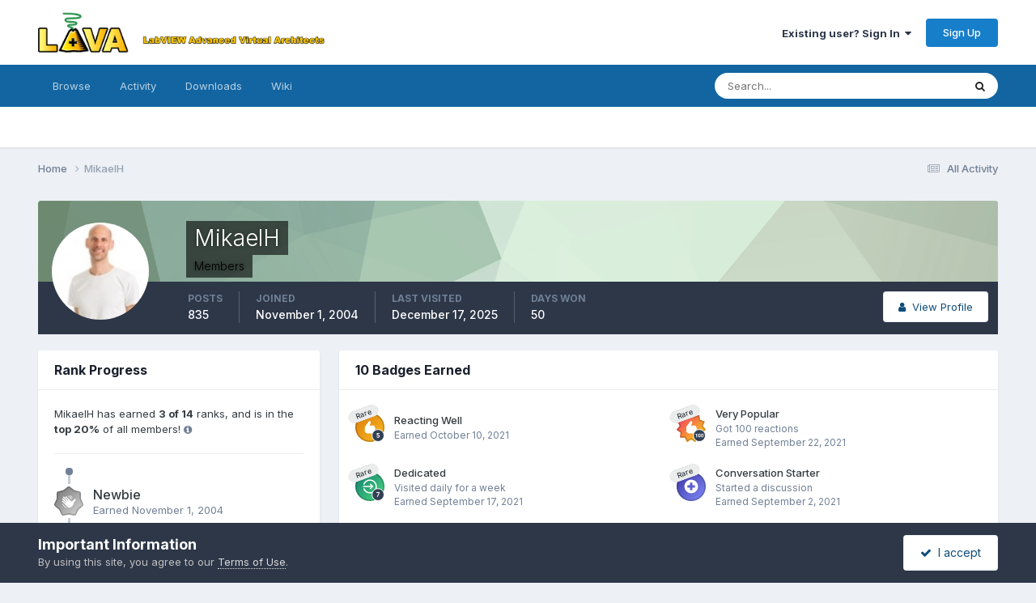

--- FILE ---
content_type: image/svg+xml
request_url: https://lavag.org/uploads/monthly_2021_07/7_Collaborator.svg
body_size: 2822
content:
<svg width="150" height="150" viewBox="0 0 150 150" fill="none" xmlns="http://www.w3.org/2000/svg">
<path d="M68.5094 2.25529C72.3363 -0.751762 77.6637 -0.751762 81.4906 2.25529L101.148 17.7017C102.315 18.6189 103.656 19.2787 105.086 19.6395L129.159 25.7157C133.845 26.8986 137.167 31.1554 137.252 36.088L137.692 61.4255C137.718 62.9301 138.049 64.4127 138.664 65.7798L149.025 88.8031C151.042 93.2852 149.857 98.5933 146.137 101.737L127.027 117.886C125.893 118.845 124.965 120.034 124.303 121.378L113.149 144.011C110.978 148.418 106.178 150.78 101.454 149.768L77.1851 144.567C75.744 144.259 74.256 144.259 72.8149 144.567L48.5462 149.768C43.8217 150.78 39.0219 148.418 36.8506 144.011L25.6975 121.378C25.0352 120.034 24.1074 118.845 22.9727 117.886L3.86332 101.737C0.143187 98.5933 -1.04228 93.2852 0.974742 88.8031L11.3357 65.7798C11.9509 64.4127 12.282 62.9301 12.3081 61.4255L12.7478 36.088C12.8334 31.1554 16.155 26.8986 20.8414 25.7157L44.9144 19.6395C46.3438 19.2787 47.6845 18.6189 48.8518 17.7017L68.5094 2.25529Z" fill="url(#paint0_linear)"/>
<g opacity="0.2">
<path d="M79.3281 5.00732L98.9857 20.4538C100.536 21.6717 102.321 22.5515 104.229 23.0331L128.302 29.1093C131.412 29.8942 133.694 32.7501 133.753 36.1487L134.192 61.4863C134.227 63.4636 134.662 65.4145 135.473 67.2161L145.834 90.2394C147.218 93.3153 146.389 96.9412 143.878 99.0638L124.768 115.213C123.262 116.485 122.036 118.059 121.163 119.831L110.01 142.464C108.531 145.466 105.306 147.014 102.187 146.345L77.9184 141.145C75.9939 140.733 74.006 140.733 72.0816 141.145L47.8129 146.345C44.6935 147.014 41.4694 145.466 39.9901 142.464L28.837 119.831C27.9637 118.059 26.7376 116.485 25.2318 115.213L6.12245 99.0638C3.61065 96.9412 2.78225 93.3153 4.16644 90.2394L14.5274 67.2161C15.3382 65.4145 15.7733 63.4636 15.8076 61.4863L16.2472 36.1487C16.3062 32.7501 18.5883 29.8942 21.698 29.1093L45.771 23.0331C47.6792 22.5515 49.4642 21.6717 51.0143 20.4538L70.6719 5.00732C73.2296 2.99756 76.7704 2.99756 79.3281 5.00732Z" stroke="black" stroke-width="7"/>
</g>
<path d="M96.14 44.08C90.1956 44.08 85.36 48.9156 85.36 54.86C85.36 57.7025 86.4736 60.2832 88.2775 62.2111L75.3891 77.96H57.5166C56.7653 72.7447 52.2801 68.72 46.86 68.72C40.9156 68.72 36.08 73.5556 36.08 79.5C36.08 85.4444 40.9156 90.28 46.86 90.28C52.2801 90.28 56.7653 86.2553 57.5166 81.04H75.353L87.7211 97.4236C86.2462 99.2679 85.36 101.6 85.36 104.14C85.36 110.084 90.1956 114.92 96.14 114.92C102.084 114.92 106.92 110.084 106.92 104.14C106.92 98.1956 102.084 93.36 96.14 93.36C93.85 93.36 91.7308 94.0839 89.983 95.3061L78.078 79.5391L90.6778 64.1361C92.2822 65.0847 94.1448 65.64 96.14 65.64C102.084 65.64 106.92 60.8044 106.92 54.86C106.92 48.9156 102.084 44.08 96.14 44.08Z" fill="white"/>
<defs>
<linearGradient id="paint0_linear" x1="0" y1="0" x2="150" y2="150" gradientUnits="userSpaceOnUse">
<stop offset="0.104167" stop-color="#C21D63"/>
<stop offset="0.901042" stop-color="#EB4798"/>
</linearGradient>
</defs>
</svg>
